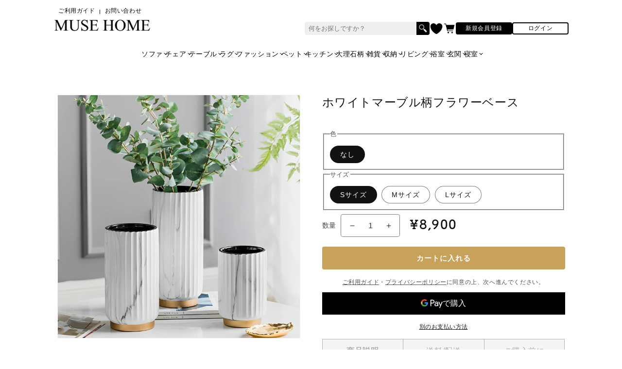

--- FILE ---
content_type: text/css
request_url: https://musehome.shop/cdn/shop/t/13/assets/original-style.css?v=117729151243286899391759141005
body_size: 127
content:
#MainContent{margin-top:135px}@media screen and (max-width: 843px){.pc-only{display:none!important}}@media screen and (max-width: 480px){#MainContent{margin-top:120px}.pc-md-only{display:none!important}}.title--h2{margin-bottom:26px;font-family:fot-tsukubrdgothic-std,sans-serif;font-size:36px;font-weight:300;text-align:center}@media screen and (max-width: 480px){.title--h2{margin-bottom:16px;font-size:28px}}.original-wrap{width:95%;max-width:1060px;margin:auto}.multicolumn .page-width{width:95%;max-width:1160px;margin:auto}.recommend-item .card__heading a{text-align:center}.recommend-item .card-information .price,.sp-only{display:none}.blog .blog-card__flex{display:flex;flex-direction:column;row-gap:10px}@media screen and (max-width: 480px){.blog .blog-card__flex.card{flex-direction:row}.blog .blog-card__flex.card .blog-card__visual{width:33%;aspect-ratio:1 / 1}}.blog-card__visual{width:100%;aspect-ratio:1 / 1}.blog-card__about{width:100%}.blog .blog-card__header{font-size:18px}.main-blog .blog-articles__grid{grid-template-columns:1fr 1fr 1fr}.main-blog .blog-card__header{font-size:18px}.main-blog .article-card__excerpt{font-size:14px}.tag-banner{margin-top:20px}.tag-banner__box{align-items:center;display:flex;flex-wrap:wrap;justify-content:center;column-gap:20px;row-gap:30px}.tag-banner__visual{width:95%;max-width:690px;min-width:280px}.tag-banner__visual a{width:100%;height:100%;box-shadow:4px 4px #ccc;display:block;transition:.3s}.tag-banner__visual a:hover{box-shadow:0 0 #ccc;transform:translate(4px,4px)}.tag-banner__visual img{width:100%;height:100%;object-fit:cover;vertical-align:bottom;max-width:100%}@media screen and (max-width: 843px){.tag-banner__box.sp-flex{flex-wrap:nowrap}.tag-banner__box.sp-flex .tag-banner__visual{width:48%;min-width:0}}@media screen and (max-width: 480px){.pc-only{display:none!important}.sp-only{display:block}#Slider-template--16553145336048__featured_collection{flex-wrap:nowrap;overflow:scroll}.section-template--16553145336048__featured_collection-padding .collection__in{width:100%}.section-template--16553145336048__featured_collection-padding .collection__title{width:95%;margin:0 auto 20px}.section-template--16553145336048__featured_collection-padding .grid__item{width:45%}.section-template--16553145336048__e8eaf61c-84e7-43a9-9ed6-c527ecb267c9-padding .multicolumn-list{padding:0!important;justify-content:space-between}.section-template--16553145336048__e8eaf61c-84e7-43a9-9ed6-c527ecb267c9-padding .multicolumn-list__item{width:48%;margin-bottom:10px;flex-grow:0}.recommend-item .card__heading a{text-align:left}.blog-card__header{font-size:16px}.main-blog .blog-articles__grid{grid-template-columns:1fr 1fr}.main-blog .blog-card__header{font-size:15px}.article-card__excerpt{display:none!important}.tag-banner{margin-top:40px}.tag-banner__box{column-gap:10px}}.product__inventory{font-size:14px}.p-collectionList__inner{position:relative}@media (max-width: 480px){.p-collectionList__title{text-align:left}.c-moreLink{width:auto;margin:0;position:absolute;top:2px;right:0}.c-moreLink a{width:auto;padding:2px 8px;font-size:13px;margin:0 10px 1px}.c-moreLink a:after{content:none}}
/*# sourceMappingURL=/cdn/shop/t/13/assets/original-style.css.map?v=117729151243286899391759141005 */


--- FILE ---
content_type: text/css
request_url: https://musehome.shop/cdn/shop/t/13/assets/original-tabmenu.css?v=111714491214143337601744779150
body_size: -459
content:
.tab__panel{margin-bottom:0;padding:0;display:flex;flex-wrap:wrap;list-style-type:none}.tab__panel li{width:calc(100% / 3)}.tab__panel li a{display:flex;background-color:#f5f5f5;margin:0;padding:10px 0;border-left:1px solid #b2b2b2;border-top:1px solid #b2b2b2;border-bottom:1px solid #b2b2b2;color:#aeaeae;justify-content:center;text-decoration:none}.tab__panel li:last-child a{border-right:1px solid #b2b2b2}.tab__panel li.active a{font-weight:700}.tab__content{display:none;background-color:#fff;padding:10px}.tab__content.show{border-right:1px solid #b2b2b2;border-left:1px solid #b2b2b2;border-bottom:1px solid #b2b2b2;display:block}#tab01,#tab02,#tab03{color:#000;font-size:14px}#tab02 ul{margin:0;padding:0;list-style-type:none}#tab02 li{color:#000;font-size:16px}@media screen and (max-width: 480px){.tab__panel li a{font-size:14px}}.tab__content{user-select:none;-webkit-user-select:none;-moz-user-select:none;-ms-user-select:none}
/*# sourceMappingURL=/cdn/shop/t/13/assets/original-tabmenu.css.map?v=111714491214143337601744779150 */


--- FILE ---
content_type: text/css
request_url: https://musehome.shop/cdn/shop/t/13/assets/original-ranking-new-tab.css?v=113671559096069484151750839699
body_size: -142
content:
.tab-panel{margin-bottom:5rem}.tab__menu{width:max-content;margin:auto;background-color:#fff;display:flex;justify-content:center}.js-tab{padding:0 15px;position:relative;cursor:pointer;font-size:14px}.js-tab.active{color:#333;border-bottom:4px solid #000000}.js-tab.no-active{color:#999}.js-tab.no-active:hover{opacity:.7}.js-panel{padding:0}.new-tab .js-panel{justify-content:space-between}.js-panel:last-child{margin-bottom:1rem}.js-panel .card-wrapper,.new-tab .js-panel .card-wrapper{width:calc(20% - var(--grid-desktop-horizontal-spacing) * 4 / 5)}.ranking-tab{margin-top:60px;counter-reset:number 0}.ranking-tab .card__inner .card__content{position:relative}.ranking-tab .card__inner .card__content:before{width:29px;height:29px;position:absolute;top:5px;left:5px;background-color:#fff;border-radius:50%;content:""}.ranking-tab .card__inner .card__content:after{width:29px;height:29px;position:absolute;top:5px;left:5px;counter-increment:number 1;content:""counter(number)"";font-family:cortado,sans-serif;font-size:26px;line-height:1;text-align:center}.ranking-tab .card-wrapper:nth-of-type(1) .card__inner .card__content:after{color:#e5bf00}.ranking-tab .card-wrapper:nth-of-type(2) .card__inner .card__content:after{color:#545454}.ranking-tab .card-wrapper:nth-of-type(3) .card__inner .card__content:after{color:#723500}.new-tab{margin-top:100px}@media screen and (max-width:834px){.tab__menu{width:auto;justify-content:left;overflow:scroll;white-space:nowrap}.js-tab{padding:0 10px}}@media screen and (max-width:480px){.tab-wrap{width:100%}.tab-panel{margin-bottom:20px}.tab-wrap h2{width:95%;margin:15px 10px 20px;font-size:20px}.tab__menu{max-width:95%;margin:auto}.ranking-tab{margin-top:30px;border-top:10px solid #e9e9e9}.ranking-tab .js-panel .grid,.new-tab .js-panel .grid{margin:0;padding:0 5px;flex-wrap:nowrap;overflow:scroll}.ranking-tab .js-panel .card-wrapper{width:120px;flex-shrink:0}.new-tab .js-panel .card-wrapper{width:115px;flex-shrink:0}.new-tab{margin:20px 0 0;border-top:10px solid #e9e9e9;padding:10px}}
/*# sourceMappingURL=/cdn/shop/t/13/assets/original-ranking-new-tab.css.map?v=113671559096069484151750839699 */


--- FILE ---
content_type: text/javascript
request_url: https://musehome.shop/cdn/shop/t/13/assets/original-common.js?v=149224572920367732271718702481
body_size: 209
content:
$(".h-menu__open").on("click",function(){$(".h-menu").addClass("h-menu__show")}),$(".h-menu__close").on("click",function(){$(".h-menu").removeClass("h-menu__show")}),$(".search-open").on("click",function(){$(".header-search__sp").toggleClass("active")}),$(".dots-slider__item").on("click",function(){$(this).addClass("is-active"),$(".dots-slider__item").not(this).removeClass("is-active");var index=$(this).index();$(".thumbnail-slider__item").removeClass("is-active"),$(".thumbnail-slider__item").eq(index).addClass("is-active")}),$(function(){var header__height=$("header").innerHeight(),pos=0,header=$(".header-search__sp");$(window).on("scroll",function(){var current_pos=$(this).scrollTop();current_pos>=pos&&current_pos>50?header.addClass("hide"):header.removeClass("hide"),pos=current_pos})}),$(".product__slider").slick({prevArrow:'<div class="slick-prev"></div>',nextArrow:'<div class="slick-next"></div>',dots:!0,customPaging:function(slick,index){return'<img src=" '+slick.$slides.eq(index).find("img").attr("src")+' "/>'}}),$(function($2){$2(".accordion-btn").click(function(){$2(".accordion-btn").not(this).removeClass("open"),$2(".accordion-btn").not(this).next().slideUp(300),$2(this).toggleClass("open"),$2(this).next().slideToggle(300)})}),$(function(){window.matchMedia("(max-width: 480px)").matches&&($(".category__list").css("display","none"),$(".accordion-btn--sp").click(function(){$(".accordion-btn--sp").not(this).removeClass("open"),$(".accordion-btn--sp").not(this).next().slideUp(300),$(this).toggleClass("open"),$(this).next().slideToggle(300)}))});function tabGethashID(tabhashIDName){tabhashIDName&&$(".h-menu-tab li").find("a").each(function(){var tabidName=$(this).attr("href");if(tabidName==tabhashIDName){var tabparentElm=$(this).parent();$(".h-menu-tab li").removeClass("active"),$(tabparentElm).addClass("active"),$(".h-menu-tab__item").removeClass("show"),$(tabhashIDName).addClass("show")}})}$(".h-menu-tab a").on("click",function(){var tabidName=$(this).attr("href");return tabGethashID(tabidName),!1}),$(window).on("load",function(){$(".h-menu-tab li:first-of-type").addClass("active"),$(".h-menu-tab__item:first-of-type").addClass("show");var tabhashName=location.hash;tabGethashID(tabhashName)});function GethashID(hashIDName){hashIDName&&$(".tab__panel li").find("a").each(function(){var idName=$(this).attr("href");if(idName==hashIDName){var parentElm=$(this).parent();$(".tab__panel li").removeClass("active"),$(parentElm).addClass("active"),$(".tab__content").removeClass("show"),$(hashIDName).addClass("show")}})}$(".tab__panel a").on("click",function(){var idName=$(this).attr("href");return GethashID(idName),!1}),$(window).on("load",function(){$(".tab__panel li:first-of-type").addClass("active"),$(".tab__content:first-of-type").addClass("show");var hashName=location.hash;GethashID(hashName)}),document.addEventListener("DOMContentLoaded",function(){const tabs=document.getElementsByClassName("js-tab");for(let i=0;i<tabs.length;i++)tabs[i].addEventListener("click",tabSwitch);function tabSwitch(){const ancestorEle=this.closest(".js-tab-panel"),active_tab_classes="active",inactive_tab_classes="no-active";ancestorEle.getElementsByClassName(active_tab_classes)[0].classList.add(inactive_tab_classes),ancestorEle.getElementsByClassName(active_tab_classes)[0].classList.remove(active_tab_classes),this.classList.add(active_tab_classes),this.classList.remove(inactive_tab_classes);const active_content_classes="block",inactive_content_classes="hidden",targetEle=ancestorEle.getElementsByClassName(active_content_classes)[0];targetEle.classList.remove(active_content_classes),targetEle.classList.add(inactive_content_classes);const groupTabs=ancestorEle.getElementsByClassName("js-tab"),index=Array.prototype.slice.call(groupTabs).indexOf(this),targetPanel=ancestorEle.getElementsByClassName("js-panel")[index];targetPanel.classList.add(active_content_classes),targetPanel.classList.remove(inactive_content_classes)}});
//# sourceMappingURL=/cdn/shop/t/13/assets/original-common.js.map?v=149224572920367732271718702481
